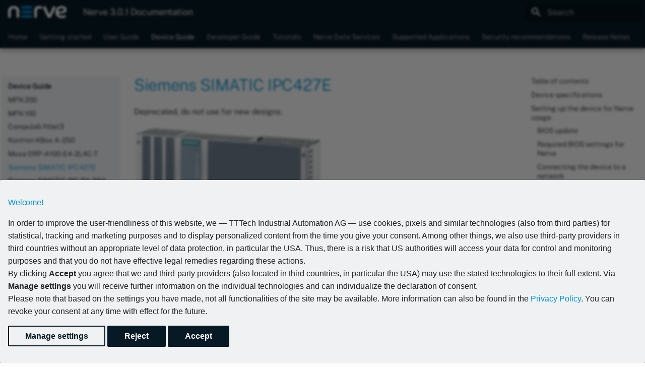

--- FILE ---
content_type: text/html
request_url: https://docs.nerve.cloud/device_guide/simatic-ipc427e/
body_size: 63757
content:

<!DOCTYPE html>

<html class="no-js" lang="en">
<head>
<meta charset="utf-8"/>
<meta content="width=device-width,initial-scale=1" name="viewport"/>
<meta content="The complete user guide for the Nerve product by TTTech Industrial" name="description"/>
<link href="../DRP-A100/" rel="prev"/>
<link href="../simatic-ipcbx39a/" rel="next"/>
<link href="../../img/favicon.ico" rel="icon"/>
<meta content="mkdocs-1.6.0, mkdocs-material-9.5.22" name="generator"/>
<title>Siemens SIMATIC IPC427E - Nerve 3.0.1 Documentation</title>
<link href="../../assets/stylesheets/main.732c4fb1.min.css" rel="stylesheet"/>
<link href="../../assets/stylesheets/palette.06af60db.min.css" rel="stylesheet"/>
<link href="../../css/extra.css" rel="stylesheet"/>
<script>__md_scope=new URL("../..",location),__md_hash=e=>[...e].reduce((e,_)=>(e<<5)-e+_.charCodeAt(0),0),__md_get=(e,_=localStorage,t=__md_scope)=>JSON.parse(_.getItem(t.pathname+"."+e)),__md_set=(e,_,t=localStorage,a=__md_scope)=>{try{t.setItem(a.pathname+"."+e,JSON.stringify(_))}catch(e){}}</script>
<link href="../../assets/stylesheets/glightbox.min.css" rel="stylesheet"><style>
    html.glightbox-open { overflow: initial; height: 100%; }
    .gslide-title { margin-top: 0px; user-select: text; }
    .gslide-desc { color: #666; user-select: text; }
    .gslide-image img { background: white; }
    .gscrollbar-fixer { padding-right: 15px; }
    .gdesc-inner { font-size: 0.75rem; }
    body[data-md-color-scheme="slate"] .gdesc-inner { background: var(--md-default-bg-color);}
    body[data-md-color-scheme="slate"] .gslide-title { color: var(--md-default-fg-color);}
    body[data-md-color-scheme="slate"] .gslide-desc { color: var(--md-default-fg-color);}</style> <script src="../../assets/javascripts/glightbox.min.js"></script></link></head>
<body data-md-color-accent="indigo" data-md-color-primary="indigo" data-md-color-scheme="nerve" dir="ltr">
<input autocomplete="off" class="md-toggle" data-md-toggle="drawer" id="__drawer" type="checkbox"/>
<input autocomplete="off" class="md-toggle" data-md-toggle="search" id="__search" type="checkbox"/>
<label class="md-overlay" for="__drawer"></label>
<div data-md-component="skip">
<a class="md-skip" href="#siemens-simatic-ipc427e">
          Skip to content
        </a>
</div>
<div data-md-component="announce">
</div>
<header class="md-header md-header--shadow md-header--lifted" data-md-component="header">
<nav aria-label="Header" class="md-header__inner md-grid">
<a aria-label="Nerve 3.0.1 Documentation" class="md-header__button md-logo" data-md-component="logo" href="../.." title="Nerve 3.0.1 Documentation">
<img alt="logo" src="../../img/logo-nerve.svg"/>
</a>
<label class="md-header__button md-icon" for="__drawer">
<svg viewbox="0 0 24 24" xmlns="http://www.w3.org/2000/svg"><path d="M3 6h18v2H3V6m0 5h18v2H3v-2m0 5h18v2H3v-2Z"></path></svg>
</label>
<div class="md-header__title" data-md-component="header-title">
<div class="md-header__ellipsis">
<div class="md-header__topic">
<span class="md-ellipsis">
            Nerve 3.0.1 Documentation
          </span>
</div>
<div class="md-header__topic" data-md-component="header-topic">
<span class="md-ellipsis">
            
              Siemens SIMATIC IPC427E
            
          </span>
</div>
</div>
</div>
<label class="md-header__button md-icon" for="__search">
<svg viewbox="0 0 24 24" xmlns="http://www.w3.org/2000/svg"><path d="M9.5 3A6.5 6.5 0 0 1 16 9.5c0 1.61-.59 3.09-1.56 4.23l.27.27h.79l5 5-1.5 1.5-5-5v-.79l-.27-.27A6.516 6.516 0 0 1 9.5 16 6.5 6.5 0 0 1 3 9.5 6.5 6.5 0 0 1 9.5 3m0 2C7 5 5 7 5 9.5S7 14 9.5 14 14 12 14 9.5 12 5 9.5 5Z"></path></svg>
</label>
<div class="md-search" data-md-component="search" role="dialog">
<label class="md-search__overlay" for="__search"></label>
<div class="md-search__inner" role="search">
<form class="md-search__form" name="search">
<input aria-label="Search" autocapitalize="off" autocomplete="off" autocorrect="off" class="md-search__input" data-md-component="search-query" name="query" placeholder="Search" required="" spellcheck="false" type="text"/>
<label class="md-search__icon md-icon" for="__search">
<svg viewbox="0 0 24 24" xmlns="http://www.w3.org/2000/svg"><path d="M9.5 3A6.5 6.5 0 0 1 16 9.5c0 1.61-.59 3.09-1.56 4.23l.27.27h.79l5 5-1.5 1.5-5-5v-.79l-.27-.27A6.516 6.516 0 0 1 9.5 16 6.5 6.5 0 0 1 3 9.5 6.5 6.5 0 0 1 9.5 3m0 2C7 5 5 7 5 9.5S7 14 9.5 14 14 12 14 9.5 12 5 9.5 5Z"></path></svg>
<svg viewbox="0 0 24 24" xmlns="http://www.w3.org/2000/svg"><path d="M20 11v2H8l5.5 5.5-1.42 1.42L4.16 12l7.92-7.92L13.5 5.5 8 11h12Z"></path></svg>
</label>
<nav aria-label="Search" class="md-search__options">
<button aria-label="Clear" class="md-search__icon md-icon" tabindex="-1" title="Clear" type="reset">
<svg viewbox="0 0 24 24" xmlns="http://www.w3.org/2000/svg"><path d="M19 6.41 17.59 5 12 10.59 6.41 5 5 6.41 10.59 12 5 17.59 6.41 19 12 13.41 17.59 19 19 17.59 13.41 12 19 6.41Z"></path></svg>
</button>
</nav>
</form>
<div class="md-search__output">
<div class="md-search__scrollwrap" data-md-scrollfix="">
<div class="md-search-result" data-md-component="search-result">
<div class="md-search-result__meta">
            Initializing search
          </div>
<ol class="md-search-result__list" role="presentation"></ol>
</div>
</div>
</div>
</div>
</div>
</nav>
<nav aria-label="Tabs" class="md-tabs" data-md-component="tabs">
<div class="md-grid">
<ul class="md-tabs__list">
<li class="md-tabs__item">
<a class="md-tabs__link" href="../..">
          
  
    
  
  Home

        </a>
</li>
<li class="md-tabs__item">
<a class="md-tabs__link" href="../../getting_started/">
          
  
    
  
  Getting started

        </a>
</li>
<li class="md-tabs__item">
<a class="md-tabs__link" href="../../user_guide/">
          
  
    
  
  User Guide

        </a>
</li>
<li class="md-tabs__item md-tabs__item--active">
<a class="md-tabs__link" href="../">
          
  
    
  
  Device Guide

        </a>
</li>
<li class="md-tabs__item">
<a class="md-tabs__link" href="../../developer_guide/">
          
  
    
  
  Developer Guide

        </a>
</li>
<li class="md-tabs__item">
<a class="md-tabs__link" href="../../tutorials/machine-efficiency/">
          
  
    
  
  Tutorials

        </a>
</li>
<li class="md-tabs__item">
<a class="md-tabs__link" href="../../developer_guide/data/">
          
  
    
  
  Nerve Data Services

        </a>
</li>
<li class="md-tabs__item">
<a class="md-tabs__link" href="../../apps/">
          
  
    
  
  Supported Applications

        </a>
</li>
<li class="md-tabs__item">
<a class="md-tabs__link" href="../../security/">
          
  
    
  
  Security recommendations

        </a>
</li>
<li class="md-tabs__item">
<a class="md-tabs__link" href="../../release_notes/3.0.1/">
          
  
    
  
  Release Notes

        </a>
</li>
</ul>
</div>
</nav>
</header>
<div class="md-container" data-md-component="container">
<main class="md-main" data-md-component="main">
<div class="md-main__inner md-grid">
<div class="md-sidebar md-sidebar--primary" data-md-component="sidebar" data-md-type="navigation">
<div class="md-sidebar__scrollwrap">
<div class="md-sidebar__inner">
<nav aria-label="Navigation" class="md-nav md-nav--primary md-nav--lifted" data-md-level="0">
<label class="md-nav__title" for="__drawer">
<a aria-label="Nerve 3.0.1 Documentation" class="md-nav__button md-logo" data-md-component="logo" href="../.." title="Nerve 3.0.1 Documentation">
<img alt="logo" src="../../img/logo-nerve.svg"/>
</a>
    Nerve 3.0.1 Documentation
  </label>
<ul class="md-nav__list" data-md-scrollfix="">
<li class="md-nav__item md-nav__item--nested">
<input class="md-nav__toggle md-toggle md-toggle--indeterminate" id="__nav_1" type="checkbox"/>
<div class="md-nav__link md-nav__container">
<a class="md-nav__link" href="../..">
<span class="md-ellipsis">
    Home
  </span>
</a>
</div>
<nav aria-expanded="false" aria-labelledby="__nav_1_label" class="md-nav" data-md-level="1">
<label class="md-nav__title" for="__nav_1">
<span class="md-nav__icon md-icon"></span>
            Home
          </label>
<ul class="md-nav__list" data-md-scrollfix="">
</ul>
</nav>
</li>
<li class="md-nav__item md-nav__item--nested">
<input class="md-nav__toggle md-toggle md-toggle--indeterminate" id="__nav_2" type="checkbox"/>
<div class="md-nav__link md-nav__container">
<a class="md-nav__link" href="../../getting_started/">
<span class="md-ellipsis">
    Getting started
  </span>
</a>
</div>
<nav aria-expanded="false" aria-labelledby="__nav_2_label" class="md-nav" data-md-level="1">
<label class="md-nav__title" for="__nav_2">
<span class="md-nav__icon md-icon"></span>
            Getting started
          </label>
<ul class="md-nav__list" data-md-scrollfix="">
</ul>
</nav>
</li>
<li class="md-nav__item md-nav__item--nested">
<input class="md-nav__toggle md-toggle md-toggle--indeterminate" id="__nav_3" type="checkbox"/>
<div class="md-nav__link md-nav__container">
<a class="md-nav__link" href="../../user_guide/">
<span class="md-ellipsis">
    User Guide
  </span>
</a>
<label class="md-nav__link" for="__nav_3" id="__nav_3_label" tabindex="0">
<span class="md-nav__icon md-icon"></span>
</label>
</div>
<nav aria-expanded="false" aria-labelledby="__nav_3_label" class="md-nav" data-md-level="1">
<label class="md-nav__title" for="__nav_3">
<span class="md-nav__icon md-icon"></span>
            User Guide
          </label>
<ul class="md-nav__list" data-md-scrollfix="">
<li class="md-nav__item md-nav__item--nested">
<input class="md-nav__toggle md-toggle md-toggle--indeterminate" id="__nav_3_2" type="checkbox"/>
<div class="md-nav__link md-nav__container">
<a class="md-nav__link" href="../../user_guide/local_ui/">
<span class="md-ellipsis">
    Local UI
  </span>
</a>
<label class="md-nav__link" for="__nav_3_2" id="__nav_3_2_label" tabindex="0">
<span class="md-nav__icon md-icon"></span>
</label>
</div>
<nav aria-expanded="false" aria-labelledby="__nav_3_2_label" class="md-nav" data-md-level="2">
<label class="md-nav__title" for="__nav_3_2">
<span class="md-nav__icon md-icon"></span>
            Local UI
          </label>
<ul class="md-nav__list" data-md-scrollfix="">
<li class="md-nav__item">
<a class="md-nav__link" href="../../user_guide/local_ui/activate/">
<span class="md-ellipsis">
    License activation
  </span>
</a>
</li>
<li class="md-nav__item">
<a class="md-nav__link" href="../../user_guide/local_ui/permissions_and_users/">
<span class="md-ellipsis">
    Node permissions and users
  </span>
</a>
</li>
</ul>
</nav>
</li>
<li class="md-nav__item md-nav__item--nested">
<input class="md-nav__toggle md-toggle md-toggle--indeterminate" id="__nav_3_3" type="checkbox"/>
<div class="md-nav__link md-nav__container">
<a class="md-nav__link" href="../../user_guide/management_system/">
<span class="md-ellipsis">
    Nerve Management System
  </span>
</a>
<label class="md-nav__link" for="__nav_3_3" id="__nav_3_3_label" tabindex="0">
<span class="md-nav__icon md-icon"></span>
</label>
</div>
<nav aria-expanded="false" aria-labelledby="__nav_3_3_label" class="md-nav" data-md-level="2">
<label class="md-nav__title" for="__nav_3_3">
<span class="md-nav__icon md-icon"></span>
            Nerve Management System
          </label>
<ul class="md-nav__list" data-md-scrollfix="">
<li class="md-nav__item">
<a class="md-nav__link" href="../../user_guide/management_system/nodes/">
<span class="md-ellipsis">
    Nodes
  </span>
</a>
</li>
<li class="md-nav__item">
<a class="md-nav__link" href="../../user_guide/management_system/workloads/">
<span class="md-ellipsis">
    Workloads
  </span>
</a>
</li>
<li class="md-nav__item">
<a class="md-nav__link" href="../../user_guide/management_system/workload-control/">
<span class="md-ellipsis">
    Workload control
  </span>
</a>
</li>
<li class="md-nav__item">
<a class="md-nav__link" href="../../user_guide/management_system/docker_registry/">
<span class="md-ellipsis">
    Docker registry
  </span>
</a>
</li>
<li class="md-nav__item">
<a class="md-nav__link" href="../../user_guide/management_system/provision_codesys/">
<span class="md-ellipsis">
    Provisioning a CODESYS workload
  </span>
</a>
</li>
<li class="md-nav__item">
<a class="md-nav__link" href="../../user_guide/management_system/provision_vm/">
<span class="md-ellipsis">
    Provisioning a Virtual Machine workload
  </span>
</a>
</li>
<li class="md-nav__item">
<a class="md-nav__link" href="../../user_guide/management_system/provision_docker/">
<span class="md-ellipsis">
    Provisioning a Docker workload
  </span>
</a>
</li>
<li class="md-nav__item">
<a class="md-nav__link" href="../../user_guide/management_system/provision_docker-compose/">
<span class="md-ellipsis">
    Provisioning a Docker Compose workload
  </span>
</a>
</li>
<li class="md-nav__item">
<a class="md-nav__link" href="../../user_guide/management_system/deploy_menu/">
<span class="md-ellipsis">
    Deploy menu
  </span>
</a>
</li>
<li class="md-nav__item">
<a class="md-nav__link" href="../../user_guide/management_system/deploying/">
<span class="md-ellipsis">
    Deploying a workload
  </span>
</a>
</li>
<li class="md-nav__item">
<a class="md-nav__link" href="../../user_guide/management_system/remote/">
<span class="md-ellipsis">
    Remote connections
  </span>
</a>
</li>
<li class="md-nav__item">
<a class="md-nav__link" href="../../user_guide/management_system/labels/">
<span class="md-ellipsis">
    Labels
  </span>
</a>
</li>
<li class="md-nav__item">
<a class="md-nav__link" href="../../user_guide/management_system/users/">
<span class="md-ellipsis">
    Users
  </span>
</a>
</li>
<li class="md-nav__item">
<a class="md-nav__link" href="../../user_guide/management_system/mfa/">
<span class="md-ellipsis">
    Multi Factor Authentication
  </span>
</a>
</li>
<li class="md-nav__item">
<a class="md-nav__link" href="../../user_guide/management_system/roles/">
<span class="md-ellipsis">
    Roles and permissions
  </span>
</a>
</li>
<li class="md-nav__item">
<a class="md-nav__link" href="../../user_guide/management_system/ldap/">
<span class="md-ellipsis">
    Enabling access management with LDAP
  </span>
</a>
</li>
<li class="md-nav__item">
<a class="md-nav__link" href="../../user_guide/management_system/logging/">
<span class="md-ellipsis">
    Logging and monitoring
  </span>
</a>
</li>
</ul>
</nav>
</li>
</ul>
</nav>
</li>
<li class="md-nav__item md-nav__item--active md-nav__item--section md-nav__item--nested">
<input checked="" class="md-nav__toggle md-toggle" id="__nav_4" type="checkbox"/>
<div class="md-nav__link md-nav__container">
<a class="md-nav__link" href="../">
<span class="md-ellipsis">
    Device Guide
  </span>
</a>
<label class="md-nav__link" for="__nav_4" id="__nav_4_label" tabindex="">
<span class="md-nav__icon md-icon"></span>
</label>
</div>
<nav aria-expanded="true" aria-labelledby="__nav_4_label" class="md-nav" data-md-level="1">
<label class="md-nav__title" for="__nav_4">
<span class="md-nav__icon md-icon"></span>
            Device Guide
          </label>
<ul class="md-nav__list" data-md-scrollfix="">
<li class="md-nav__item">
<a class="md-nav__link" href="../mfn200/">
<span class="md-ellipsis">
    MFN 200
  </span>
</a>
</li>
<li class="md-nav__item">
<a class="md-nav__link" href="../mfn100/">
<span class="md-ellipsis">
    MFN 100
  </span>
</a>
</li>
<li class="md-nav__item">
<a class="md-nav__link" href="../fitlet3/">
<span class="md-ellipsis">
    Compulab fitlet3
  </span>
</a>
</li>
<li class="md-nav__item">
<a class="md-nav__link" href="../kbox-a250/">
<span class="md-ellipsis">
    Kontron KBox A-250
  </span>
</a>
</li>
<li class="md-nav__item">
<a class="md-nav__link" href="../DRP-A100/">
<span class="md-ellipsis">
    Moxa DRP-A100-E4-2L4C-T
  </span>
</a>
</li>
<li class="md-nav__item md-nav__item--active">
<input class="md-nav__toggle md-toggle" id="__toc" type="checkbox"/>
<label class="md-nav__link md-nav__link--active" for="__toc">
<span class="md-ellipsis">
    Siemens SIMATIC IPC427E
  </span>
<span class="md-nav__icon md-icon"></span>
</label>
<a class="md-nav__link md-nav__link--active" href="./">
<span class="md-ellipsis">
    Siemens SIMATIC IPC427E
  </span>
</a>
<nav aria-label="Table of contents" class="md-nav md-nav--secondary">
<label class="md-nav__title" for="__toc">
<span class="md-nav__icon md-icon"></span>
      Table of contents
    </label>
<ul class="md-nav__list" data-md-component="toc" data-md-scrollfix="">
<li class="md-nav__item">
<a class="md-nav__link" href="#device-specifications">
<span class="md-ellipsis">
      Device specifications
    </span>
</a>
</li>
<li class="md-nav__item">
<a class="md-nav__link" href="#setting-up-the-device-for-nerve-usage">
<span class="md-ellipsis">
      Setting up the device for Nerve usage
    </span>
</a>
<nav aria-label="Setting up the device for Nerve usage" class="md-nav">
<ul class="md-nav__list">
<li class="md-nav__item">
<a class="md-nav__link" href="#bios-update">
<span class="md-ellipsis">
      BIOS update
    </span>
</a>
</li>
<li class="md-nav__item">
<a class="md-nav__link" href="#required-bios-settings-for-nerve">
<span class="md-ellipsis">
      Required BIOS settings for Nerve
    </span>
</a>
</li>
<li class="md-nav__item">
<a class="md-nav__link" href="#connecting-the-device-to-a-network">
<span class="md-ellipsis">
      Connecting the device to a network
    </span>
</a>
</li>
<li class="md-nav__item">
<a class="md-nav__link" href="#accessing-the-local-ui">
<span class="md-ellipsis">
      Accessing the Local UI
    </span>
</a>
</li>
<li class="md-nav__item">
<a class="md-nav__link" href="#activating-the-nerve-license">
<span class="md-ellipsis">
      Activating the Nerve license
    </span>
</a>
</li>
<li class="md-nav__item">
<a class="md-nav__link" href="#registering-the-device-in-the-management-system">
<span class="md-ellipsis">
      Registering the device in the Management System
    </span>
</a>
</li>
</ul>
</nav>
</li>
<li class="md-nav__item">
<a class="md-nav__link" href="#additional-device-specific-information">
<span class="md-ellipsis">
      Additional device specific information
    </span>
</a>
<nav aria-label="Additional device specific information" class="md-nav">
<ul class="md-nav__list">
<li class="md-nav__item">
<a class="md-nav__link" href="#physical-ports-and-network-interfaces">
<span class="md-ellipsis">
      Physical ports and network interfaces
    </span>
</a>
</li>
</ul>
</nav>
</li>
</ul>
</nav>
</li>
<li class="md-nav__item">
<a class="md-nav__link" href="../simatic-ipcbx39a/">
<span class="md-ellipsis">
    Siemens SIMATIC IPC BX-39A
  </span>
</a>
</li>
<li class="md-nav__item">
<a class="md-nav__link" href="../vecow-spc5600/">
<span class="md-ellipsis">
    Vecow SPC-5600-i5-8500
  </span>
</a>
</li>
<li class="md-nav__item">
<a class="md-nav__link" href="../nerve-vm/">
<span class="md-ellipsis">
    Nerve as a VM
  </span>
</a>
</li>
</ul>
</nav>
</li>
<li class="md-nav__item md-nav__item--nested">
<input class="md-nav__toggle md-toggle md-toggle--indeterminate" id="__nav_5" type="checkbox"/>
<div class="md-nav__link md-nav__container">
<a class="md-nav__link" href="../../developer_guide/">
<span class="md-ellipsis">
    Developer Guide
  </span>
</a>
<label class="md-nav__link" for="__nav_5" id="__nav_5_label" tabindex="0">
<span class="md-nav__icon md-icon"></span>
</label>
</div>
<nav aria-expanded="false" aria-labelledby="__nav_5_label" class="md-nav" data-md-level="1">
<label class="md-nav__title" for="__nav_5">
<span class="md-nav__icon md-icon"></span>
            Developer Guide
          </label>
<ul class="md-nav__list" data-md-scrollfix="">
<li class="md-nav__item">
<a class="md-nav__link" href="../../developer_guide/dna/">
<span class="md-ellipsis">
    Nerve DNA
  </span>
</a>
</li>
<li class="md-nav__item">
<a class="md-nav__link" href="../../developer_guide/networking/">
<span class="md-ellipsis">
    Node internal networking
  </span>
</a>
</li>
<li class="md-nav__item">
<a class="md-nav__link" href="../../developer_guide/codesys/">
<span class="md-ellipsis">
    First steps with CODESYS
  </span>
</a>
</li>
<li class="md-nav__item md-nav__item--nested">
<input class="md-nav__toggle md-toggle md-toggle--indeterminate" id="__nav_5_5" type="checkbox"/>
<div class="md-nav__link md-nav__container">
<a class="md-nav__link" href="../../developer_guide/ms-api/">
<span class="md-ellipsis">
    Nerve API documentation
  </span>
</a>
<label class="md-nav__link" for="__nav_5_5" id="__nav_5_5_label" tabindex="0">
<span class="md-nav__icon md-icon"></span>
</label>
</div>
<nav aria-expanded="false" aria-labelledby="__nav_5_5_label" class="md-nav" data-md-level="2">
<label class="md-nav__title" for="__nav_5_5">
<span class="md-nav__icon md-icon"></span>
            Nerve API documentation
          </label>
<ul class="md-nav__list" data-md-scrollfix="">
<li class="md-nav__item">
<a class="md-nav__link" href="../../developer_guide/ms-api/api-pointers/">
<span class="md-ellipsis">
    Working with the Management System API
  </span>
</a>
</li>
<li class="md-nav__item">
<a class="md-nav__link" href="../../developer_guide/ms-api/api-examples/">
<span class="md-ellipsis">
    Nerve API example scripts
  </span>
</a>
</li>
</ul>
</nav>
</li>
</ul>
</nav>
</li>
<li class="md-nav__item md-nav__item--nested">
<input class="md-nav__toggle md-toggle md-toggle--indeterminate" id="__nav_6" type="checkbox"/>
<label class="md-nav__link" for="__nav_6" id="__nav_6_label" tabindex="0">
<span class="md-ellipsis">
    Tutorials
  </span>
<span class="md-nav__icon md-icon"></span>
</label>
<nav aria-expanded="false" aria-labelledby="__nav_6_label" class="md-nav" data-md-level="1">
<label class="md-nav__title" for="__nav_6">
<span class="md-nav__icon md-icon"></span>
            Tutorials
          </label>
<ul class="md-nav__list" data-md-scrollfix="">
<li class="md-nav__item">
<a class="md-nav__link" href="../../tutorials/machine-efficiency/">
<span class="md-ellipsis">
    Machine efficiency insight
  </span>
</a>
</li>
<li class="md-nav__item">
<a class="md-nav__link" href="../../tutorials/real-time/">
<span class="md-ellipsis">
    Real-time performance monitoring
  </span>
</a>
</li>
</ul>
</nav>
</li>
<li class="md-nav__item md-nav__item--nested">
<input class="md-nav__toggle md-toggle md-toggle--indeterminate" id="__nav_7" type="checkbox"/>
<div class="md-nav__link md-nav__container">
<a class="md-nav__link" href="../../developer_guide/data/">
<span class="md-ellipsis">
    Nerve Data Services
  </span>
</a>
<label class="md-nav__link" for="__nav_7" id="__nav_7_label" tabindex="0">
<span class="md-nav__icon md-icon"></span>
</label>
</div>
<nav aria-expanded="false" aria-labelledby="__nav_7_label" class="md-nav" data-md-level="1">
<label class="md-nav__title" for="__nav_7">
<span class="md-nav__icon md-icon"></span>
            Nerve Data Services
          </label>
<ul class="md-nav__list" data-md-scrollfix="">
<li class="md-nav__item">
<a class="md-nav__link" href="../../developer_guide/data/gateway/">
<span class="md-ellipsis">
    Gateway
  </span>
</a>
</li>
<li class="md-nav__item">
<a class="md-nav__link" href="../../developer_guide/data/database/">
<span class="md-ellipsis">
    Database
  </span>
</a>
</li>
<li class="md-nav__item">
<a class="md-nav__link" href="../../developer_guide/data/visualization/">
<span class="md-ellipsis">
    Data Visualization
  </span>
</a>
</li>
<li class="md-nav__item md-nav__item--nested">
<input class="md-nav__toggle md-toggle md-toggle--indeterminate" id="__nav_7_5" type="checkbox"/>
<label class="md-nav__link" for="__nav_7_5" id="__nav_7_5_label" tabindex="0">
<span class="md-ellipsis">
    Examples
  </span>
<span class="md-nav__icon md-icon"></span>
</label>
<nav aria-expanded="false" aria-labelledby="__nav_7_5_label" class="md-nav" data-md-level="2">
<label class="md-nav__title" for="__nav_7_5">
<span class="md-nav__icon md-icon"></span>
            Examples
          </label>
<ul class="md-nav__list" data-md-scrollfix="">
<li class="md-nav__item">
<a class="md-nav__link" href="../../developer_guide/data/examples/opcua-sec/">
<span class="md-ellipsis">
    OPC UA Server security
  </span>
</a>
</li>
<li class="md-nav__item">
<a class="md-nav__link" href="../../developer_guide/data/examples/mqtt-opcua/">
<span class="md-ellipsis">
    MQTT Publisher to OPC UA Server at the node
  </span>
</a>
</li>
<li class="md-nav__item">
<a class="md-nav__link" href="../../developer_guide/data/examples/custom-json/">
<span class="md-ellipsis">
    Custom JSON format example
  </span>
</a>
</li>
<li class="md-nav__item">
<a class="md-nav__link" href="../../developer_guide/data/examples/azure/">
<span class="md-ellipsis">
    Sending data to MS Azure IoT Hub
  </span>
</a>
</li>
<li class="md-nav__item">
<a class="md-nav__link" href="../../developer_guide/data/examples/modbus-influxdb/">
<span class="md-ellipsis">
    Modbus server data to InfluxDB for visualization
  </span>
</a>
</li>
</ul>
</nav>
</li>
</ul>
</nav>
</li>
<li class="md-nav__item md-nav__item--nested">
<input class="md-nav__toggle md-toggle md-toggle--indeterminate" id="__nav_8" type="checkbox"/>
<div class="md-nav__link md-nav__container">
<a class="md-nav__link" href="../../apps/">
<span class="md-ellipsis">
    Supported Applications
  </span>
</a>
<label class="md-nav__link" for="__nav_8" id="__nav_8_label" tabindex="0">
<span class="md-nav__icon md-icon"></span>
</label>
</div>
<nav aria-expanded="false" aria-labelledby="__nav_8_label" class="md-nav" data-md-level="1">
<label class="md-nav__title" for="__nav_8">
<span class="md-nav__icon md-icon"></span>
            Supported Applications
          </label>
<ul class="md-nav__list" data-md-scrollfix="">
<li class="md-nav__item">
<a class="md-nav__link" href="../../apps/crosser/">
<span class="md-ellipsis">
    Crosser
  </span>
</a>
</li>
<li class="md-nav__item">
<a class="md-nav__link" href="../../apps/node-red/">
<span class="md-ellipsis">
    Node-RED
  </span>
</a>
</li>
<li class="md-nav__item">
<a class="md-nav__link" href="../../apps/webiq/">
<span class="md-ellipsis">
    Web IQ
  </span>
</a>
</li>
<li class="md-nav__item">
<a class="md-nav__link" href="../../apps/barracuda-secureedge/">
<span class="md-ellipsis">
    Barracuda SecureEdge
  </span>
</a>
</li>
<li class="md-nav__item">
<a class="md-nav__link" href="../../apps/streamsheets/">
<span class="md-ellipsis">
    Streamsheets
  </span>
</a>
</li>
</ul>
</nav>
</li>
<li class="md-nav__item md-nav__item--nested">
<input class="md-nav__toggle md-toggle md-toggle--indeterminate" id="__nav_9" type="checkbox"/>
<div class="md-nav__link md-nav__container">
<a class="md-nav__link" href="../../security/">
<span class="md-ellipsis">
    Security recommendations
  </span>
</a>
<label class="md-nav__link" for="__nav_9" id="__nav_9_label" tabindex="0">
<span class="md-nav__icon md-icon"></span>
</label>
</div>
<nav aria-expanded="false" aria-labelledby="__nav_9_label" class="md-nav" data-md-level="1">
<label class="md-nav__title" for="__nav_9">
<span class="md-nav__icon md-icon"></span>
            Security recommendations
          </label>
<ul class="md-nav__list" data-md-scrollfix="">
<li class="md-nav__item">
<a class="md-nav__link" href="../../security/product/">
<span class="md-ellipsis">
    Product capabilities &amp; addressed threats
  </span>
</a>
</li>
<li class="md-nav__item">
<a class="md-nav__link" href="../../security/guidelines/">
<span class="md-ellipsis">
    Security hardening guidelines
  </span>
</a>
</li>
<li class="md-nav__item">
<a class="md-nav__link" href="../../security/checklist/">
<span class="md-ellipsis">
    Security recommendations checklist
  </span>
</a>
</li>
<li class="md-nav__item">
<a class="md-nav__link" href="../../security/compliance/">
<span class="md-ellipsis">
    IEC 62443-4-2 product compliance
  </span>
</a>
</li>
<li class="md-nav__item">
<a class="md-nav__link" href="../../security/verification/">
<span class="md-ellipsis">
    IEC 62443-4-2 verification methods
  </span>
</a>
</li>
<li class="md-nav__item">
<a class="md-nav__link" href="../../security/application/">
<span class="md-ellipsis">
    IEC 62443-4-2 workload security
  </span>
</a>
</li>
<li class="md-nav__item">
<a class="md-nav__link" href="../../security/contact/">
<span class="md-ellipsis">
    Support contact
  </span>
</a>
</li>
</ul>
</nav>
</li>
<li class="md-nav__item md-nav__item--nested">
<input class="md-nav__toggle md-toggle md-toggle--indeterminate" id="__nav_10" type="checkbox"/>
<label class="md-nav__link" for="__nav_10" id="__nav_10_label" tabindex="0">
<span class="md-ellipsis">
    Release Notes
  </span>
<span class="md-nav__icon md-icon"></span>
</label>
<nav aria-expanded="false" aria-labelledby="__nav_10_label" class="md-nav" data-md-level="1">
<label class="md-nav__title" for="__nav_10">
<span class="md-nav__icon md-icon"></span>
            Release Notes
          </label>
<ul class="md-nav__list" data-md-scrollfix="">
<li class="md-nav__item">
<a class="md-nav__link" href="../../release_notes/3.0.1/">
<span class="md-ellipsis">
    Version 3.0.1
  </span>
</a>
</li>
<li class="md-nav__item">
<a class="md-nav__link" href="../../release_notes/3.0.0/">
<span class="md-ellipsis">
    Version 3.0.0
  </span>
</a>
</li>
<li class="md-nav__item">
<a class="md-nav__link" href="../../release_notes/2.10.0/">
<span class="md-ellipsis">
    Version 2.10.0
  </span>
</a>
</li>
<li class="md-nav__item">
<a class="md-nav__link" href="../../release_notes/2.9.3/">
<span class="md-ellipsis">
    Version 2.9.3
  </span>
</a>
</li>
<li class="md-nav__item">
<a class="md-nav__link" href="../../release_notes/2.9.2/">
<span class="md-ellipsis">
    Version 2.9.2
  </span>
</a>
</li>
<li class="md-nav__item">
<a class="md-nav__link" href="../../release_notes/2.9.1/">
<span class="md-ellipsis">
    Version 2.9.1
  </span>
</a>
</li>
<li class="md-nav__item">
<a class="md-nav__link" href="../../release_notes/2.9.0/">
<span class="md-ellipsis">
    Version 2.9.0
  </span>
</a>
</li>
<li class="md-nav__item">
<a class="md-nav__link" href="../../release_notes/2.8.1/">
<span class="md-ellipsis">
    Version 2.8.1
  </span>
</a>
</li>
<li class="md-nav__item">
<a class="md-nav__link" href="../../release_notes/2.8.0/">
<span class="md-ellipsis">
    Version 2.8.0
  </span>
</a>
</li>
<li class="md-nav__item">
<a class="md-nav__link" href="../../release_notes/2.7.0/">
<span class="md-ellipsis">
    Version 2.7.0
  </span>
</a>
</li>
<li class="md-nav__item">
<a class="md-nav__link" href="../../release_notes/2.6.1/">
<span class="md-ellipsis">
    Version 2.6.1
  </span>
</a>
</li>
<li class="md-nav__item">
<a class="md-nav__link" href="../../release_notes/2.6.0/">
<span class="md-ellipsis">
    Version 2.6.0
  </span>
</a>
</li>
<li class="md-nav__item">
<a class="md-nav__link" href="../../release_notes/2.5.0/">
<span class="md-ellipsis">
    Version 2.5.0
  </span>
</a>
</li>
<li class="md-nav__item">
<a class="md-nav__link" href="../../release_notes/2.4.1/">
<span class="md-ellipsis">
    Version 2.4.1
  </span>
</a>
</li>
<li class="md-nav__item">
<a class="md-nav__link" href="../../release_notes/2.3.1/">
<span class="md-ellipsis">
    Version 2.3.1
  </span>
</a>
</li>
<li class="md-nav__item">
<a class="md-nav__link" href="../../release_notes/2.3.0/">
<span class="md-ellipsis">
    Version 2.3.0
  </span>
</a>
</li>
<li class="md-nav__item">
<a class="md-nav__link" href="../../release_notes/2.2.1/">
<span class="md-ellipsis">
    Version 2.2.1
  </span>
</a>
</li>
<li class="md-nav__item">
<a class="md-nav__link" href="../../release_notes/2.2.0/">
<span class="md-ellipsis">
    Version 2.2.0
  </span>
</a>
</li>
<li class="md-nav__item">
<a class="md-nav__link" href="../../release_notes/2.1.2/">
<span class="md-ellipsis">
    Version 2.1.2
  </span>
</a>
</li>
<li class="md-nav__item">
<a class="md-nav__link" href="../../release_notes/2.1.1/">
<span class="md-ellipsis">
    Version 2.1.1
  </span>
</a>
</li>
<li class="md-nav__item">
<a class="md-nav__link" href="../../release_notes/2.1.0/">
<span class="md-ellipsis">
    Version 2.1.0
  </span>
</a>
</li>
<li class="md-nav__item">
<a class="md-nav__link" href="../../release_notes/2.0.0/">
<span class="md-ellipsis">
    Version 2.0.0
  </span>
</a>
</li>
<li class="md-nav__item md-nav__item--nested">
<input class="md-nav__toggle md-toggle md-toggle--indeterminate" id="__nav_10_23" type="checkbox"/>
<label class="md-nav__link" for="__nav_10_23" id="__nav_10_23_label" tabindex="0">
<span class="md-ellipsis">
    What's new...
  </span>
<span class="md-nav__icon md-icon"></span>
</label>
<nav aria-expanded="false" aria-labelledby="__nav_10_23_label" class="md-nav" data-md-level="2">
<label class="md-nav__title" for="__nav_10_23">
<span class="md-nav__icon md-icon"></span>
            What's new...
          </label>
<ul class="md-nav__list" data-md-scrollfix="">
<li class="md-nav__item">
<a class="md-nav__link" href="../../release_notes/whatsnew/3.0.0/">
<span class="md-ellipsis">
    in 3.0.0?
  </span>
</a>
</li>
<li class="md-nav__item">
<a class="md-nav__link" href="../../release_notes/whatsnew/2.10.0/">
<span class="md-ellipsis">
    in 2.10.0?
  </span>
</a>
</li>
<li class="md-nav__item">
<a class="md-nav__link" href="../../release_notes/whatsnew/2.9.0/">
<span class="md-ellipsis">
    in 2.9.0?
  </span>
</a>
</li>
<li class="md-nav__item">
<a class="md-nav__link" href="../../release_notes/whatsnew/2.8.0/">
<span class="md-ellipsis">
    in 2.8.0?
  </span>
</a>
</li>
<li class="md-nav__item">
<a class="md-nav__link" href="../../release_notes/whatsnew/2.7.0/">
<span class="md-ellipsis">
    in 2.7.0?
  </span>
</a>
</li>
<li class="md-nav__item">
<a class="md-nav__link" href="../../release_notes/whatsnew/2.6.0/">
<span class="md-ellipsis">
    in 2.6.0?
  </span>
</a>
</li>
<li class="md-nav__item">
<a class="md-nav__link" href="../../release_notes/whatsnew/2.5.0/">
<span class="md-ellipsis">
    in 2.5.0?
  </span>
</a>
</li>
<li class="md-nav__item">
<a class="md-nav__link" href="../../release_notes/whatsnew/2.4.1/">
<span class="md-ellipsis">
    in 2.4.1?
  </span>
</a>
</li>
</ul>
</nav>
</li>
<li class="md-nav__item md-nav__item--nested">
<input class="md-nav__toggle md-toggle md-toggle--indeterminate" id="__nav_10_24" type="checkbox"/>
<label class="md-nav__link" for="__nav_10_24" id="__nav_10_24_label" tabindex="0">
<span class="md-ellipsis">
    Nerve Connection Manager
  </span>
<span class="md-nav__icon md-icon"></span>
</label>
<nav aria-expanded="false" aria-labelledby="__nav_10_24_label" class="md-nav" data-md-level="2">
<label class="md-nav__title" for="__nav_10_24">
<span class="md-nav__icon md-icon"></span>
            Nerve Connection Manager
          </label>
<ul class="md-nav__list" data-md-scrollfix="">
<li class="md-nav__item">
<a class="md-nav__link" href="../../release_notes/ncm/3.0.3/">
<span class="md-ellipsis">
    Version 3.0.3
  </span>
</a>
</li>
<li class="md-nav__item">
<a class="md-nav__link" href="../../release_notes/ncm/3.0.2/">
<span class="md-ellipsis">
    Version 3.0.2
  </span>
</a>
</li>
<li class="md-nav__item">
<a class="md-nav__link" href="../../release_notes/ncm/2.0.3/">
<span class="md-ellipsis">
    Version 2.0.3
  </span>
</a>
</li>
<li class="md-nav__item">
<a class="md-nav__link" href="../../release_notes/ncm/2.0.1/">
<span class="md-ellipsis">
    Version 2.0.1
  </span>
</a>
</li>
<li class="md-nav__item">
<a class="md-nav__link" href="../../release_notes/ncm/2.0.0/">
<span class="md-ellipsis">
    Version 2.0.0
  </span>
</a>
</li>
</ul>
</nav>
</li>
<li class="md-nav__item md-nav__item--nested">
<input class="md-nav__toggle md-toggle md-toggle--indeterminate" id="__nav_10_25" type="checkbox"/>
<label class="md-nav__link" for="__nav_10_25" id="__nav_10_25_label" tabindex="0">
<span class="md-ellipsis">
    Nerve Data Services
  </span>
<span class="md-nav__icon md-icon"></span>
</label>
<nav aria-expanded="false" aria-labelledby="__nav_10_25_label" class="md-nav" data-md-level="2">
<label class="md-nav__title" for="__nav_10_25">
<span class="md-nav__icon md-icon"></span>
            Nerve Data Services
          </label>
<ul class="md-nav__list" data-md-scrollfix="">
<li class="md-nav__item">
<a class="md-nav__link" href="../../release_notes/nds/2.1.51/">
<span class="md-ellipsis">
    Version 2.1.51
  </span>
</a>
</li>
</ul>
</nav>
</li>
<li class="md-nav__item">
<a class="md-nav__link" href="../../changelog/">
<span class="md-ellipsis">
    Latest documentation updates
  </span>
</a>
</li>
</ul>
</nav>
</li>
</ul>
</nav>
</div>
</div>
</div>
<div class="md-sidebar md-sidebar--secondary" data-md-component="sidebar" data-md-type="toc">
<div class="md-sidebar__scrollwrap">
<div class="md-sidebar__inner">
<nav aria-label="Table of contents" class="md-nav md-nav--secondary">
<label class="md-nav__title" for="__toc">
<span class="md-nav__icon md-icon"></span>
      Table of contents
    </label>
<ul class="md-nav__list" data-md-component="toc" data-md-scrollfix="">
<li class="md-nav__item">
<a class="md-nav__link" href="#device-specifications">
<span class="md-ellipsis">
      Device specifications
    </span>
</a>
</li>
<li class="md-nav__item">
<a class="md-nav__link" href="#setting-up-the-device-for-nerve-usage">
<span class="md-ellipsis">
      Setting up the device for Nerve usage
    </span>
</a>
<nav aria-label="Setting up the device for Nerve usage" class="md-nav">
<ul class="md-nav__list">
<li class="md-nav__item">
<a class="md-nav__link" href="#bios-update">
<span class="md-ellipsis">
      BIOS update
    </span>
</a>
</li>
<li class="md-nav__item">
<a class="md-nav__link" href="#required-bios-settings-for-nerve">
<span class="md-ellipsis">
      Required BIOS settings for Nerve
    </span>
</a>
</li>
<li class="md-nav__item">
<a class="md-nav__link" href="#connecting-the-device-to-a-network">
<span class="md-ellipsis">
      Connecting the device to a network
    </span>
</a>
</li>
<li class="md-nav__item">
<a class="md-nav__link" href="#accessing-the-local-ui">
<span class="md-ellipsis">
      Accessing the Local UI
    </span>
</a>
</li>
<li class="md-nav__item">
<a class="md-nav__link" href="#activating-the-nerve-license">
<span class="md-ellipsis">
      Activating the Nerve license
    </span>
</a>
</li>
<li class="md-nav__item">
<a class="md-nav__link" href="#registering-the-device-in-the-management-system">
<span class="md-ellipsis">
      Registering the device in the Management System
    </span>
</a>
</li>
</ul>
</nav>
</li>
<li class="md-nav__item">
<a class="md-nav__link" href="#additional-device-specific-information">
<span class="md-ellipsis">
      Additional device specific information
    </span>
</a>
<nav aria-label="Additional device specific information" class="md-nav">
<ul class="md-nav__list">
<li class="md-nav__item">
<a class="md-nav__link" href="#physical-ports-and-network-interfaces">
<span class="md-ellipsis">
      Physical ports and network interfaces
    </span>
</a>
</li>
</ul>
</nav>
</li>
</ul>
</nav>
</div>
</div>
</div>
<div class="md-content" data-md-component="content">
<article class="md-content__inner md-typeset">
<h1 id="siemens-simatic-ipc427e">Siemens SIMATIC IPC427E</h1>
<p>Deprecated, do not use for new designs.</p>
<p><a class="glightbox" data-desc-position="bottom" data-height="auto" data-type="image" data-width="auto"><img alt="Siemens SIMATIC IPC427E" class="width50" src="../img/simatic-ipc427e.png"/></a></p>
<p>The SIMATIC IPC427E is an embedded IPC with 6th generation Intel Core-i processors that can be used for control, data collection, or communication tasks at the machine or process level. It offers low mounting depth and different mounting possibilities, with all interfaces on one side for easy integration in existing plants.</p>
<p>For more information refer to the information materials provided by the manufacturer:</p>
<ul>
<li><a href="https://new.siemens.com/global/en/products/automation/pc-based/simatic-box-ipc.html" target="_blank">Product page</a></li>
<li><a href="https://support.industry.siemens.com/cs/document/109742190/simatic-ipc427e?dti=0&amp;pnid=23703&amp;lc=en-IT" target="_blank">User manual</a></li>
</ul>
<h2 id="device-specifications">Device specifications</h2>
<p>The table below contains the key specifications of the specific hardware model that has been certified for Nerve usage. Use the article number listed here when ordering the device from the manufacturer only. Note that other device variants are not supported as Nerve Devices.</p>
<p>If required, contact <a href="mailto:sales@tttech-industrial.com">sales@tttech-industrial.com</a> for help with ordering Nerve Devices.</p>
<table>
<thead>
<tr>
<th style="text-align: left;">Item</th>
<th style="text-align: left;">Description</th>
</tr>
</thead>
<tbody>
<tr>
<td style="text-align: left;"><strong>Article number</strong></td>
<td style="text-align: left;">6AG4141-5BC00-0GA8 /SIMATIC IPC427</td>
</tr>
<tr>
<td style="text-align: left;"><strong>CPU</strong></td>
<td style="text-align: left;">Intel Core i5-6442EQ</td>
</tr>
<tr>
<td style="text-align: left;"><strong>Cores</strong></td>
<td style="text-align: left;">4</td>
</tr>
<tr>
<td style="text-align: left;"><strong>RAM</strong></td>
<td style="text-align: left;">16 GB</td>
</tr>
<tr>
<td style="text-align: left;"><strong>Storage</strong></td>
<td style="text-align: left;">480 GB SATA SSD</td>
</tr>
<tr>
<td style="text-align: left;"><strong>TPM</strong></td>
<td style="text-align: left;">TPM 2.0 included</td>
</tr>
<tr>
<td style="text-align: left;"><strong>Interfaces</strong></td>
<td style="text-align: left;"><ul><li>3x GB LAN</li><li>4x USB 3.0</li><li>2x DisplayPort</li></ul></td>
</tr>
</tbody>
</table>
<h2 id="setting-up-the-device-for-nerve-usage">Setting up the device for Nerve usage</h2>
<p>Follow the instructions below to set up the hardware, <a href="../#installing-nerve">install</a> the Nerve software and make the node ready for use in the Management System. Note that the materials provided by the device manufacturer are also required to continue.</p>
<p>Requirements for the instructions below:</p>
<table>
<thead>
<tr>
<th style="text-align: left;"></th>
</tr>
</thead>
<tbody>
<tr>
<td style="text-align: left;"><ul><li>a monitor with a DisplayPort input</li><li>a keyboard</li><li>a USB drive formatted to FAT32</li></ul></td>
</tr>
</tbody>
</table>
<p>Refer to the <a href="https://support.industry.siemens.com/cs/document/109742190/simatic-ipc427e?dti=0&amp;pnid=23703&amp;lc=en-IT" target="_blank">user manual</a> of the manufacturer to set up the hardware. Connect a keyboard and a monitor to the device and make sure that the device is ready to be powered on. Also, prepare a USB drive in case the BIOS version of the device needs to be updated.   </p>
<h3 id="bios-update">BIOS update</h3>
<p>To avoid possible issues and complications, the BIOS version on the SIMATIC IPC427E needs to be version 12 or later. Refer to the <a href="https://support.industry.siemens.com/cs/document/109742190/simatic-ipc427e?dti=0&amp;pnid=23703&amp;lc=en-IT" target="_blank">user manual</a> of the manufacturer for information on how to update the BIOS version.</p>
<h3 id="required-bios-settings-for-nerve">Required BIOS settings for Nerve</h3>
<p>Certain BIOS settings need to be changed to ensure the desired performance of the Nerve system.</p>
<ol>
<li>Power on the device.</li>
<li>Press Esc while the device is booting to enter the BIOS menu.</li>
<li>
<p>Change the following settings:</p>
<table>
<thead>
<tr>
<th style="text-align: left;">Path</th>
<th style="text-align: left;">Setting</th>
</tr>
</thead>
<tbody>
<tr>
<td style="text-align: left;"><strong>Advanced &gt; System Agent (SA) Configuration &gt; VT-d</strong></td>
<td style="text-align: left;"><strong>Enabled</strong></td>
</tr>
<tr>
<td style="text-align: left;"><strong>Advanced &gt; Active Management Technology Support &gt; Intel AMT Configuration Screens</strong></td>
<td style="text-align: left;"><strong>Disabled</strong></td>
</tr>
<tr>
<td style="text-align: left;"><strong>Advanced &gt; Memory Configuration &gt; Max TOLUD</strong></td>
<td style="text-align: left;"><strong>2 GB</strong></td>
</tr>
<tr>
<td style="text-align: left;"><strong>Power &gt; CPU Configuration &gt; Intel (VMX) Virtualization Technology</strong></td>
<td style="text-align: left;"><strong>Enabled</strong></td>
</tr>
<tr>
<td style="text-align: left;"><strong>Power &gt; Power &amp; Performance &gt; CPU - Power Management Control &gt;  CPU Power Level</strong></td>
<td style="text-align: left;"><strong>Standard</strong></td>
</tr>
<tr>
<td style="text-align: left;"><strong>Power &gt; Power &amp; Performance &gt; CPU - Power Management Control &gt;  Intel (R) SpeedStep(tm)</strong></td>
<td style="text-align: left;"><strong>Disabled</strong></td>
</tr>
<tr>
<td style="text-align: left;"><strong>Power &gt; Power &amp; Performance &gt; CPU - Power Management Control &gt;  Intel (R) Speed Shift Technology</strong></td>
<td style="text-align: left;"><strong>Disabled</strong></td>
</tr>
<tr>
<td style="text-align: left;"><strong>Power &gt; Power &amp; Performance &gt; CPU - Power Management Control &gt;  C states</strong></td>
<td style="text-align: left;"><strong>Disabled</strong></td>
</tr>
<tr>
<td style="text-align: left;"><strong>Boot &gt; Boot Type</strong></td>
<td style="text-align: left;"><strong>Dual Boot Type</strong></td>
</tr>
<tr>
<td style="text-align: left;"><strong>Boot &gt; Add Boot Options</strong></td>
<td style="text-align: left;"><strong>Auto</strong></td>
</tr>
<tr>
<td style="text-align: left;"><strong>Boot &gt; USB Boot</strong></td>
<td style="text-align: left;"><strong>Enabled</strong></td>
</tr>
<tr>
<td style="text-align: left;"><strong>Boot &gt; EFI Device First</strong></td>
<td style="text-align: left;"><strong>Enabled</strong></td>
</tr>
</tbody>
</table>
</li>
<li>
<p>Save the changes and exit BIOS.</p>
</li>
</ol>
<h3 id="connecting-the-device-to-a-network">Connecting the device to a network</h3>
<p>The device needs to be connected to a network in order to communicate with the Management System and perform key features of Nerve. The Nerve system has a designated network interface for communication with the network — the <strong>wan</strong> interface. This interface is mapped to <strong>X2 P1</strong> for this device. Connect an ethernet cable to <strong>X2 P1</strong> for establishing network access and communication with the Management System. Note that communication with the Management System is happening over port 443 (HTTPS).</p>
<p>When setting up the device, there are a few things to keep in mind regarding network access:</p>
<ul>
<li><strong>Where is the Management System hosted?</strong><br/>
  The Nerve Management System is either hosted in the cloud by TTTech Industrial or on premise in the internal company network.<br/>
  When the Management System is hosted in the cloud, the node will likely require internet access. The easiest way of doing that is connecting an ethernet cable to <strong>X2 P1</strong>. The <strong>wan</strong> interface will then receive an IP address from a DHCP server and establish internet access automatically. However, contact the IT administrator on how to allow devices to connect to the internet inside of the internal company network.
  When the Management System is hosted on premise, nodes do not necessarily need internet access to communicate with the Management System. If that is the case, it is required to make sure that the Nerve Device and the Management System are located in the same network.</li>
<li><strong>License activation</strong><br/>
  The license activation process is affected by the possible situations described above, making offline license activation necessary under certain conditions. If the Management System is hosted on premise, the node might not have internet access. If that is the case, a file-based offline license activation method is necessary to activate the Nerve license. However, a separate workstation with internet access is required to complete the license activation.</li>
</ul>
<div class="admonition note">
<p class="admonition-title">Note</p>
<p>Note that connecting the device to the internet is the best use case, as it enables the easiest way to activate the Nerve license and easy communication with a Management System hosted in the cloud.
If the device does not have internet access and the Management System is hosted on premise, make sure to connect the device to the same network as the Management System. If neither can be guaranteed, ignore this step until after the node is configured for Management System connection in the Local UI. Also, contact the IT administrator for help on how to allow external devices to connect to the internet or internal network. When connecting the device to the internet through port <strong>X2 P1</strong>, the device will receive an IP address through DHCP. A static IP address can also be configured but only after the Nerve software license has been activated.</p>
</div>
<h3 id="accessing-the-local-ui">Accessing the Local UI</h3>
<p>After the image installation, the device can be powered on after setup for product license activation. For that, a connection to the Local UI needs to be established.</p>
<ol>
<li>Connect a workstation to port <strong>X1 P1</strong>.</li>
<li>
<p>Configure the network adapter of the workstation. The IP address has to be in the range from <code>172.20.2.5</code> to <code>172.20.2.254</code> with a <code>255.255.255.0</code> subnet mask.</p>
<div class="admonition warning">
<p class="admonition-title">Note</p>
<p>Do not use <code>172.20.2.27</code> for the network adapter IP address. This IP address is used internally by the Nerve system.</p>
</div>
</li>
<li>
<p>Open a browser window or tab.</p>
</li>
<li>Enter <a href="http://172.20.2.1:3333/" target="_blank">http://172.20.2.1:3333/</a> to access the Local UI.</li>
</ol>
<p>At first, only the required elements to activate the Nerve product license are shown in the Local UI. The full extent of the Local UI is unlocked after product license activation and requires a login. For first time log in use the credentials from the customer profile.</p>
<h3 id="activating-the-nerve-license">Activating the Nerve license</h3>
<p>After logging in to the Local UI, the product license can be activated so that Nerve can be used on the device. Make sure that the Local UI can be accessed as described <a href="#accessing-the-local-ui">above</a>. License activation can be done either online or offline.</p>
<ul>
<li>
<p><strong>Online activation</strong><br/>
  When the node has internet access, the node will automatically connect to the licensing server. This is the most straightforward way of activating licenses.</p>
</li>
<li>
<p><strong>Offline activation</strong><br/>
  In case of the node not having internet access, the license can be activated with a file-based method. However, note that a workstation with an internet connection is required for connecting to the licensing server in order to upload and download files. This might be the way to activate the license if the Management System is hosted on premise.</p>
</li>
</ul>
<p>Refer to <a href="../../user_guide/local_ui/activate/" target="_blank">License activation</a> in the user guide for more information.</p>
<h3 id="registering-the-device-in-the-management-system">Registering the device in the Management System</h3>
<p>With the license activated, the node needs to be configured for use in the Management System through the Local UI. Afterwards the node needs to be registered in the Management System.</p>
<ol>
<li>Make sure that the Local UI can be accessed as described <a href="#accessing-the-local-ui">above</a>.</li>
<li>Follow this link to connect to the Local UI: <a href="http://172.20.2.1:3333/" target="_blank">http://172.20.2.1:3333/</a></li>
<li>
<p>Log in with the credentials from the customer profile.</p>
<p><a class="glightbox" data-desc-position="bottom" data-height="auto" data-type="image" data-width="auto"><img alt="Local UI Login" src="../img/localui_login01.png"/></a></p>
</li>
<li>
<p>Refer to <a href="../../user_guide/local_ui/#node-configuration" target="_blank">Node configuration</a> for information on how to configure the device for use in the Management System.</p>
</li>
<li>Refer to <a href="../../user_guide/management_system/nodes/#adding-a-node" target="_blank">Adding a node</a> for information on how to register the node in the Management System.</li>
</ol>
<h2 id="additional-device-specific-information">Additional device specific information</h2>
<p>The following information below is device specific information for use with Nerve.</p>
<h3 id="physical-ports-and-network-interfaces">Physical ports and network interfaces</h3>
<p>The table offers a quick overview of the network interfaces that can be reached through the physical ports of the SIMATIC IPC427E.</p>
<table>
<thead>
<tr>
<th style="text-align: left;">Physical port</th>
<th style="text-align: left;">Network name</th>
</tr>
</thead>
<tbody>
<tr>
<td style="text-align: left;">X1 P1</td>
<td style="text-align: left;">mgmt</td>
</tr>
<tr>
<td style="text-align: left;">X2 P1</td>
<td style="text-align: left;">wan</td>
</tr>
<tr>
<td style="text-align: left;">X3 P1</td>
<td style="text-align: left;">io0</td>
</tr>
</tbody>
</table>
<p>For more information on node internal networking, refer to <a href="../../developer_guide/networking/">Node internal networking</a>.</p>
</article>
</div>
<script>var target=document.getElementById(location.hash.slice(1));target&&target.name&&(target.checked=target.name.startsWith("__tabbed_"))</script>
</div>
<button class="md-top md-icon" data-md-component="top" hidden="" type="button">
<svg viewbox="0 0 24 24" xmlns="http://www.w3.org/2000/svg"><path d="M13 20h-2V8l-5.5 5.5-1.42-1.42L12 4.16l7.92 7.92-1.42 1.42L13 8v12Z"></path></svg>
  Back to top
</button>
</main>
<footer class="md-footer">
<nav aria-label="Footer" class="md-footer__inner md-grid">
<a aria-label="Previous: Moxa DRP-A100-E4-2L4C-T" class="md-footer__link md-footer__link--prev" href="../DRP-A100/">
<div class="md-footer__button md-icon">
<svg viewbox="0 0 24 24" xmlns="http://www.w3.org/2000/svg"><path d="M20 11v2H8l5.5 5.5-1.42 1.42L4.16 12l7.92-7.92L13.5 5.5 8 11h12Z"></path></svg>
</div>
<div class="md-footer__title">
<span class="md-footer__direction">
                Previous
              </span>
<div class="md-ellipsis">
                Moxa DRP-A100-E4-2L4C-T
              </div>
</div>
</a>
<a aria-label="Next: Siemens SIMATIC IPC BX-39A" class="md-footer__link md-footer__link--next" href="../simatic-ipcbx39a/">
<div class="md-footer__title">
<span class="md-footer__direction">
                Next
              </span>
<div class="md-ellipsis">
                Siemens SIMATIC IPC BX-39A
              </div>
</div>
<div class="md-footer__button md-icon">
<svg viewbox="0 0 24 24" xmlns="http://www.w3.org/2000/svg"><path d="M4 11v2h12l-5.5 5.5 1.42 1.42L19.84 12l-7.92-7.92L10.5 5.5 16 11H4Z"></path></svg>
</div>
</a>
</nav>
<div class="md-footer-meta md-typeset">
<div class="md-footer-meta__inner md-grid">
<div class="md-copyright">
<div class="md-copyright__highlight">
<a href="/licenses/">Licenses</a> |
      <a href="/legal_disclaimer/">Legals</a> |
      <a href="/privacy_policy/">Privacy Policy</a> |
      <a href="/contact/">Contact</a> |
      <a href="/conventions/">Tips &amp; Tricks</a> |
      <a href="/resources/">Downloads</a> |
      <a href="/versions/">Previous Versions</a>  |
      <a href="/#__consent">Change cookie settings</a>
<br/>
      © 2019-2025 TTTech Industrial Automation AG. All rights reserved.
    </div>
</div>
</div>
</div>
</footer>
</div>
<div class="md-dialog" data-md-component="dialog">
<div class="md-dialog__inner md-typeset"></div>
</div>
<div class="md-consent" data-md-component="consent" hidden="" id="__consent">
<div class="md-consent__overlay"></div>
<aside class="md-consent__inner">
<form class="md-consent__form md-grid md-typeset" name="consent">
<h4>Welcome!</h4>
<p>In order to improve the user-friendliness of this website, we — TTTech Industrial Automation AG — use cookies, pixels and similar technologies (also from third parties) for statistical, tracking and marketing purposes and to display personalized content from the time you give your consent. Among other things, we also use third-party providers in third countries without an appropriate level of data protection, in particular the USA. Thus, there is a risk that US authorities will access your data for control and monitoring purposes and that you do not have effective legal remedies regarding these actions.<br/>By clicking <b>Accept</b> you agree that we and third-party providers (also located in third countries, in particular the USA) may use the stated technologies to their full extent. Via <b>Manage settings</b> you will receive further information on the individual technologies and can individualize the declaration of consent.<br/>Please note that based on the settings you have made, not all functionalities of the site may be available. More information can also be found in the <a href="/privacy_policy/" target="_blank">Privacy Policy</a>. You can revoke your consent at any time with effect for the future.</p>
<input class="md-toggle" id="__settings" type="checkbox"/>
<div class="md-consent__settings">
<ul class="task-list">
<li class="task-list-item">
<label class="task-list-control">
<input checked="" name="analytics" type="checkbox"/>
<span class="task-list-indicator"></span>
          Analytics
        </label>
</li>
<li class="task-list-item">
<label class="task-list-control">
<input checked="" name="custom" type="checkbox"/>
<span class="task-list-indicator"></span>
          Albacross
        </label>
</li>
</ul>
</div>
<div class="md-consent__controls">
<label class="md-button" for="__settings">Manage settings</label>
<button class="md-button md-button--primary" type="reset">Reject</button>
<button class="md-button md-button--primary">Accept</button>
</div>
</form>
</aside>
</div>
<script>var consent=__md_get("__consent");if(consent)for(var input of document.forms.consent.elements)input.name&&(input.checked=consent[input.name]||!1);else"file:"!==location.protocol&&setTimeout(function(){document.querySelector("[data-md-component=consent]").hidden=!1},250);var action,form=document.forms.consent;for(action of["submit","reset"])form.addEventListener(action,function(e){if(e.preventDefault(),"reset"===e.type)for(var n of document.forms.consent.elements)n.name&&(n.checked=!1);__md_set("__consent",Object.fromEntries(Array.from(new FormData(form).keys()).map(function(e){return[e,!0]}))),location.hash="",location.reload()})</script>
<script id="__config" type="application/json">{"base": "../..", "features": ["navigation.tabs", "navigation.tabs.sticky", "navigation.sections", "navigation.expand", "navigation.indexes", "navigation.top", "content.code.copy", "navigation.footer"], "search": "../../assets/javascripts/workers/search.b8dbb3d2.min.js", "translations": {"clipboard.copied": "Copied to clipboard", "clipboard.copy": "Copy to clipboard", "search.result.more.one": "1 more on this page", "search.result.more.other": "# more on this page", "search.result.none": "No matching documents", "search.result.one": "1 matching document", "search.result.other": "# matching documents", "search.result.placeholder": "Type to start searching", "search.result.term.missing": "Missing", "select.version": "Select version"}}</script>
<script src="../../assets/javascripts/bundle.5cfa9459.min.js"></script>
<script src="../../js/zenscroll-min.js"></script>
<script src="../../js/extra.js"></script>
<script src="../../js/consent.js"></script>
<script src="../../assets/external/unpkg.com/mermaid@10/dist/mermaid.min.js"></script>
<script>window._nQc="89286599";</script>
<div hidden="" id="mkdocs_version">1.6.0</div>
<div hidden="" id="base_url">../..</div>
<script id="init-glightbox">document.querySelectorAll('.glightbox').forEach(function(element) {
    try {
        var img = element.querySelector('img');
        if (img && img.src) {
            element.setAttribute('href', img.src);
        } else {
            console.log('No img element with src attribute found');
        }
    } catch (error) {
        console.log('Error:', error);
    }
});
const lightbox = GLightbox({"touchNavigation": true, "loop": false, "zoomable": true, "draggable": true, "openEffect": "zoom", "closeEffect": "zoom", "slideEffect": "slide"});
document$.subscribe(() => { lightbox.reload() });
</script><script>document$.subscribe(() => {
            window.update_swagger_ui_iframe_height = function (id) {
                var iFrameID = document.getElementById(id);
                if (iFrameID) {
                    full_height = (iFrameID.contentWindow.document.body.scrollHeight + 80) + "px";
                    iFrameID.height = full_height;
                    iFrameID.style.height = full_height;
                }
            }
        
            let iframe_id_list = []
            var iframes = document.getElementsByClassName("swagger-ui-iframe");
            for (var i = 0; i < iframes.length; i++) { 
                iframe_id_list.push(iframes[i].getAttribute("id"))
            }
        
            let ticking = true;
            
            document.addEventListener('scroll', function(e) {
                if (!ticking) {
                    window.requestAnimationFrame(()=> {
                        let half_vh = window.innerHeight/2;
                        for(var i = 0; i < iframe_id_list.length; i++) {
                            let element = document.getElementById(iframe_id_list[i])
                            if(element==null){
                                return
                            }
                            let diff = element.getBoundingClientRect().top
                            if(element.contentWindow.update_top_val){
                                element.contentWindow.update_top_val(half_vh - diff)
                            }
                        }
                        ticking = false;
                    });
                    ticking = true;
                }
            });
        
            const dark_scheme_name = "slate"
            
            window.scheme = document.body.getAttribute("data-md-color-scheme")
            const options = {
                attributeFilter: ['data-md-color-scheme'],
            };
            function color_scheme_callback(mutations) {
                for (let mutation of mutations) {
                    if (mutation.attributeName === "data-md-color-scheme") {
                        scheme = document.body.getAttribute("data-md-color-scheme")
                        var iframe_list = document.getElementsByClassName("swagger-ui-iframe")
                        for(var i = 0; i < iframe_list.length; i++) {
                            var ele = iframe_list.item(i);
                            if (ele) {
                                if (scheme === dark_scheme_name) {
                                    ele.contentWindow.enable_dark_mode();
                                } else {
                                    ele.contentWindow.disable_dark_mode();
                                }
                            }
                        }
                    }
                }
            }
            observer = new MutationObserver(color_scheme_callback);
            observer.observe(document.body, options);
            })</script></body>
</html>

--- FILE ---
content_type: text/css
request_url: https://docs.nerve.cloud/css/extra.css
body_size: 8816
content:
:root {
  --tttblue: rgb(0,147,208);
  --tttorange: rgb(247,166,5);
  --nerve-black: rgb(59,59,58);
  --nerve-gray: rgb(98,98,97);
  --ms-black: rgb(8,26,37);
  --ms-text: rgba(0,0,0,.87);
  --ms-gray: rgb(240,242,244);
}

[data-md-color-scheme="nerve"] {
  --md-primary-fg-color: var(--ms-black);
  --md-accent-fg-color: var(--tttblue);
  --md-typeset-a-color: var(--md-accent-fg-color);
  --md-footer-bg-color: var(--ms-black);
  --md-code-bg-color: var(--ms-gray);
  --md-default-bg-color: var(--ms-gray);
}

@font-face {
    font-family: 'test-exo';
    src: url('../fonts/exo2-regular.eot');
    src: url('../fonts/exo2-regular.eot?#iefix') format('embedded-opentype'),
         url('../fonts/exo2-regular.woff2') format('woff2'),
         url('../fonts/exo2-regular.woff') format('woff'),
         url('../fonts/exo2-regular.ttf') format('truetype'),
         url('../fonts/exo2-regular.svg#test-exo') format('svg');
    font-weight: normal;
    font-style: normal;
  }

@font-face {
    font-family: 'Public Sans';
    src: url('../fonts/PublicSans-Light.eot');
    src: url('../fonts/PublicSans-Light.eot?#iefix') format('embedded-opentype'),
        url('../fonts/PublicSans-Light.woff2') format('woff2'),
        url('../fonts/PublicSans-Light.woff') format('woff'),
        url('../fonts/PublicSans-Light.ttf') format('truetype'),
        url('../fonts/PublicSans-Light.svg#PublicSans-Light') format('svg');
    font-weight: normal;
    font-style: normal;
}

body,input{
      font-family: "Public Sans",Helvetica,Arial,sans-serif;
      /* font-family: "test-exo",Helvetica,Arial,sans-serif; */
      color: var(--ms-text);
      /* background-color: rgba(255,255,255,.9); */
      background-color: rgb(252,252,252);
    }

.md-ellipsis {
  font-weight: normal;
}

.md-grid {
  max-width: 1440px;
  }

@media only screen and (min-width: 2560px) {
  .md-grid {
    max-width: 1920px;
    }
}

table ul {
  margin-top: .5em !important;
  margin-bottom: .5em !important;
}

.md-typeset code, .md-typeset pre, kbd {
  font-family: "Courier New",Courier,monospace;
    }

.md-nav--lifted, .md-nav--lifted > .md-nav__list > .md-nav__item--active > .md-nav__link {
  background-color: var(--ms-gray);
  box-shadow: 1rem 0 0 0 var(--ms-gray);
  border-radius: 4px;
}

.md-nav--lifted>.md-nav__list>.md-nav__item--active {
    padding: .5rem 0;
}

.md-nav--secondary .md-nav__title {
  /* background-color: rgba(255,255,255,.9); */
  /* background-color: rgb(252,252,252); */
  background-color: inherit;
  box-shadow: none;
  /* padding-top: .5rem; */
}

.md-nav__item--section .md-nav__container .md-ellipsis {
  font-weight: bold;
}

.md-typeset h1 {
    margin: 0 0 1rem;
}

.md-typeset h4 {
    font-weight: normal;
}

/* colors for notes */

 .md-typeset .admonition .admonition-title,
 .md-typeset details {
  background-color: rgba(0,147,208,.1);
}

.md-typeset :is(.note)>:is(.admonition-title,summary) {
  background-color: rgba(0,147,208,.1);
}

.md-typeset .admonition .admonition-title:before {
  color: var(--tttblue);
}

.md-typeset :is(.admonition, details):is(.note) {
  border-color: var(--tttblue);
}

.md-typeset .admonition.note {
  background-color: rgba(0,147,208,.1);
  display: inline-block;
}

.md-footer-meta {
  background-color: var(--ms-black);
}

/* colors for warnings */

.md-typeset .admonition.warning .admonition-title {
  background-color: rgba(247,166,5,.1);
}

.md-typeset .admonition.warning .admonition-title:before {
  color: var(--tttorange);
}

.md-typeset .admonition.warning {
  background-color: rgba(247, 166, 5,.1);
  display: inline-block;
}


.md-typeset :is(.admonition, details):is(.warning, .caution, .attention) {
  border-color: var(--tttorange);
}

.network-gray {
  color: var(--nerve-gray);
}

.network-lightblue {
  color: rgb(91,184,229);
}

.network-darkblue {
  color: rgb(140,169,199);
}

.network-orange {
  color: var(--tttorange);
}

.network-green {
  color: rgb(162,210,182);
}

.network-purple {
  color: rgb(207,187,220);
}

.green {
  color: green;
}

.red {
  color: red;
}

/* classes for different image width */

.width33 {
  width: 33%;
}

.width50 {
  width: 50%;
}

.width60 {
  width: 60%;
}

.width70 {
  width: 70%;
}

.md-typeset h1[id] .headerlink:focus,
.md-typeset h1[id]:hover .headerlink:hover,
.md-typeset h1[id]:target .headerlink,
.md-typeset h2[id] .headerlink:focus,
.md-typeset h2[id]:hover .headerlink:hover,
.md-typeset h2[id]:target .headerlink,
.md-typeset h3[id] .headerlink:focus,
.md-typeset h3[id]:hover .headerlink:hover,
.md-typeset h3[id]:target .headerlink,
.md-typeset h4[id] .headerlink:focus,
.md-typeset h4[id]:hover .headerlink:hover,
.md-typeset h4[id]:target .headerlink,
.md-typeset h5[id] .headerlink:focus,
.md-typeset h5[id]:hover .headerlink:hover,
.md-typeset h5[id]:target .headerlink,
.md-typeset h6[id] .headerlink:focus,
.md-typeset h6[id]:hover .headerlink:hover,
.md-typeset h6[id]:target .headerlink,
.md-typeset h1, .md-typeset h2, .md-typeset h3, .md-typeset h4, .md-typeset h5, .md-typeset h6 {
    color: var(--tttblue);
}

.md-typeset h5 {
  color: var(--ms-text);
  text-transform: none;
  font-size: inherit;
  margin-bottom: 0;
}

.md-tabs__link--active {
  color: var(--tttblue);
}

.md-typeset a:hover {
  color: rgba(0,147,208,.8);
}

.md-content__inner p {
  text-align: justify;
}

.md-tabs {
  border-bottom: solid 2px white;
}

/*statement for centering images with attr_list*/

 .center {
  display: block;
  margin: auto;
}

.v-align {
    vertical-align: middle;
}

.border {
  border: solid 1px var(--ms-black);
}

/* landing page css */

 .changelog-flex {
  display: flex;
  align-items: center;
  justify-content: center;
  flex-wrap: wrap;
  margin-bottom: 5%;
}

.landing-flex-links {
  flex: 100%;
  align-content: center;
  justify-content: center;
  display: inline-flex;
  flex-wrap: wrap;
}


.landing-flex-links a {
  display: block;
  overflow: hidden;
  height: 10rem;
  width: 16rem;
  border-left: solid 4px var(--ms-black);
  box-shadow: 0px 4px 13px 3px rgba(0, 0, 0, .2);
  margin: .5rem;
  background-color: var(--ms-black);
  text-align: center;
  color: var(--tttblue);
  padding: 1.8em .1em;
  font-size: 1.4rem;
  transition: 125ms;
}

.landing-flex-links a:hover {
  color: var(--tttblue);
  background: rgb(30,53,87);
  border-left: solid 4px var(--tttblue);
}

.landing-flex-links a span {
  font-size: .75rem;
  color: rgba(255,255,255,.9);
}

.changelog-box {
  border-left: solid 4px var(--tttblue);
  overflow: auto;
  height: 15rem;
  width: 32.5rem;
  box-shadow: 0px 4px 13px 3px rgba(0, 0, 0, .2);
  margin: 1rem;
  margin-top: 2rem;
  background-color: var(--ms-black);
  padding: 6px;
  padding-left: .8rem;
  color: rgba(255,255,255,.9);
  font-size: .7rem;
}

.changelog-box h1,
.changelog-box h2,
.changelog-box h3,
.changelog-box a {
  color: var(--tttblue);
  font-weight: normal;
}

.changelog-box a:hover {
  color: rgba(0,147,208,.8);
}

.changelog-flex h2 {
  margin-top: 0;
}

.changelog-box::-webkit-scrollbar {
  width: 10px;
}

.changelog-box::-webkit-scrollbar-track {
  background: var(--nerve-gray);
}

.changelog-box::-webkit-scrollbar-thumb {
  background: var(--tttblue);
  background: var(--nerve-black);
}

.changelog-box::-webkit-scrollbar-thumb:hover {
  background: var(--nerve-black);
}

.logo-box {
  display: block;
  /* margin-top: 11rem;
  margin-top: 20%; */
  margin-left: auto;
  margin-right: auto;
  margin-top: 25vh;
  height: 100vh;
}

.logo-box img {
  display: block;
  width: 50%;
  margin-left: auto;
  margin-right: auto;
  animation: fadeIn 4s;
  -webkit-animation: fadeIn 4s;
  -moz-animation: fadeIn 4s;
  -o-animation: fadeIn 4s;
  -ms-animation: fadeIn 4s;
  transition: 300ms;
}

.logo-box img:hover {
  filter:drop-shadow(0px 10px 4px rgba(0, 0, 0, .5));
}

.mdx-container {
  background-image: url("../img/nerve_art.jpg");
  display: flex;
  flex: 100%;
  align-items: center;
  justify-content: center;
  /* Create the parallax scrolling effect */
  background-attachment: fixed;
  background-position: center;
  background-repeat: no-repeat;
  background-size: cover;
}

#anchor {
  height: 1rem;
}

@media only screen and (max-width: 76.1875em) {

  .logo-box {
    display: none;
  }

  .changelog-box, .landing-flex-links a {
    width: 100%;
    margin-left: 0.5rem;
    margin-right: 0.5rem;
  }
}

.fade-in {
  animation: fadeIn 2.5s;
  -webkit-animation: fadeIn 2.5s;
  -moz-animation: fadeIn 2.5s;
  -o-animation: fadeIn 2.5s;
  -ms-animation: fadeIn 2.5s;
  align-items: center;
  justify-content: center;
  display: block;
  color: rgba(255,255,255,.9);
  width: 4rem;
  height: 3rem;
  position: absolute;
  bottom: 0;
  left: 0;
  right:0;
  margin-left: auto;
  margin-right: auto;
  padding-bottom: 4rem;
  opacity: .2;
  transition: 325ms;
}

.fade-in:hover {
  opacity: 1;
}

@keyframes fadeIn {
  0% {opacity:0;}
  100% {opacity:1;}
}

@-moz-keyframes fadeIn {
  0% {opacity:0;}
  100% {opacity:1;}
}

@-webkit-keyframes fadeIn {
  0% {opacity:0;}
  100% {opacity:1;}
}

@-o-keyframes fadeIn {
  0% {opacity:0;}
  100% {opacity:1;}
}

@-ms-keyframes fadeIn {
  0% {opacity:0;}
  100% {opacity:1;}
}


--- FILE ---
content_type: image/svg+xml
request_url: https://docs.nerve.cloud/img/logo-nerve.svg
body_size: 2328
content:
<svg xmlns="http://www.w3.org/2000/svg" width="166" height="34" viewBox="0 0 166 34">
    <g fill="none" fill-rule="nonzero">
        <path fill="#FFF" d="M.319 13.554a13.108 13.108 0 0 1 1.18-5.663 12.397 12.397 0 0 1 3.25-4.24A14.526 14.526 0 0 1 9.66.993c2.01-.629 4.109-.938 6.217-.917 2.118-.02 4.226.29 6.248.917a14.472 14.472 0 0 1 4.94 2.658 12.032 12.032 0 0 1 3.22 4.24 13.434 13.434 0 0 1 1.148 5.663v19.17h-7.268V15.386c0-2.867-.701-5.05-2.104-6.55s-3.464-2.248-6.184-2.246c-2.763 0-4.835.75-6.217 2.247-1.381 1.497-2.072 3.68-2.072 6.549v17.338H.32v-19.17zM73.894 12.288c0-3.879 1.201-6.884 3.603-9.017C79.898 1.14 83.224.074 87.475.076c2.678 0 4.856.369 6.535 1.107 1.679.739 2.518 1.867 2.518 3.386a4.03 4.03 0 0 1-.605 2.088c-.245.48-.58.91-.989 1.265a18.009 18.009 0 0 0-2.677-.949 13.665 13.665 0 0 0-3.635-.443c-4.973 0-7.46 2.616-7.46 7.846v18.35h-7.268V12.289zM112.72 32.724c-2-3.67-3.828-7.119-5.484-10.346a288.82 288.82 0 0 1-4.271-8.637c-1.19-2.532-2.104-4.64-2.742-6.328-.638-1.688-.956-2.784-.956-3.29a3.097 3.097 0 0 1 .892-2.247c.596-.61 1.508-.917 2.742-.917a8.005 8.005 0 0 1 2.2.253c.346.077.68.205.988.38.85 2.277 1.764 4.587 2.741 6.928a214.055 214.055 0 0 0 2.901 6.644 285.365 285.365 0 0 0 2.678 5.695c.829 1.709 1.52 3.111 2.072 4.208a97.901 97.901 0 0 0 2.614-5.378c.937-2.067 1.84-4.113 2.71-6.138.871-2.025 1.657-3.87 2.359-5.537.701-1.666 1.2-2.88 1.498-3.638a7.637 7.637 0 0 1 1.53-2.5c.597-.61 1.533-.915 2.806-.917a6.125 6.125 0 0 1 2.9.6c.431.215.847.458 1.244.728-.255.886-.69 2.1-1.307 3.639-.617 1.54-1.36 3.259-2.232 5.157a332.37 332.37 0 0 1-2.805 5.948 551.7 551.7 0 0 1-2.965 6.043 430.015 430.015 0 0 1-2.773 5.473 238.781 238.781 0 0 1-2.2 4.177h-7.14zM163.661 30.386c-.34.212-.87.506-1.594.885-.868.44-1.775.8-2.71 1.076-1.233.374-2.49.67-3.76.886-1.549.263-3.117.39-4.687.38-2.266.019-4.52-.345-6.663-1.076a15.476 15.476 0 0 1-5.42-3.196 15.016 15.016 0 0 1-3.665-5.188 17.49 17.49 0 0 1-1.339-7.056 17.842 17.842 0 0 1 1.307-6.928 15.863 15.863 0 0 1 3.634-5.379 16.423 16.423 0 0 1 5.483-3.48 18.836 18.836 0 0 1 6.918-1.234c1.989-.033 3.97.255 5.866.854a13.637 13.637 0 0 1 4.303 2.278 9.29 9.29 0 0 1 3.539 7.372 9.521 9.521 0 0 1-.83 4.018c-.552 1.202-1.53 2.236-2.932 3.1-1.403.865-3.294 1.54-5.674 2.025-2.38.488-5.398.73-9.054.728-.85 0-1.647-.01-2.39-.032-.745-.02-1.542-.052-2.392-.094a7.862 7.862 0 0 0 3.156 5.22c1.764 1.329 4.283 1.993 7.556 1.993a17.347 17.347 0 0 0 5.579-.886c.65-.217 1.29-.47 1.912-.76a83.72 83.72 0 0 0 1.18-.569l2.677 5.063zm-22.378-14.997a61.96 61.96 0 0 0 2.805.063h2.678c1.901.038 3.802-.11 5.674-.443 1.18-.202 2.32-.586 3.38-1.139a3.557 3.557 0 0 0 1.593-1.582c.253-.579.383-1.203.383-1.835 0-1.6-.649-2.803-1.945-3.606-1.296-.804-2.9-1.205-4.814-1.203a9.825 9.825 0 0 0-4.144.823 9.047 9.047 0 0 0-2.996 2.183 9.995 9.995 0 0 0-1.881 3.132 11.243 11.243 0 0 0-.733 3.607z"/>
        <rect width="31.187" height="7.176" x="37.062" y="12.785" fill="#008ACB" rx="3.588"/>
        <rect width="31.187" height="7.176" x="37.062" fill="#008ACB" rx="3.588"/>
        <rect width="31.187" height="7.176" x="37.062" y="25.57" fill="#008ACB" rx="3.588"/>
    </g>
</svg>


--- FILE ---
content_type: application/javascript
request_url: https://docs.nerve.cloud/js/consent.js
body_size: -560
content:
var consent = __md_get("__consent")
if (consent && consent.custom)
{
    var script = document.createElement("script");  // create a script DOM node
    script.src = "assets/external/serve.albacross.com/track.js";  // set its src to the provided URL
   
    document.head.appendChild(script);
}